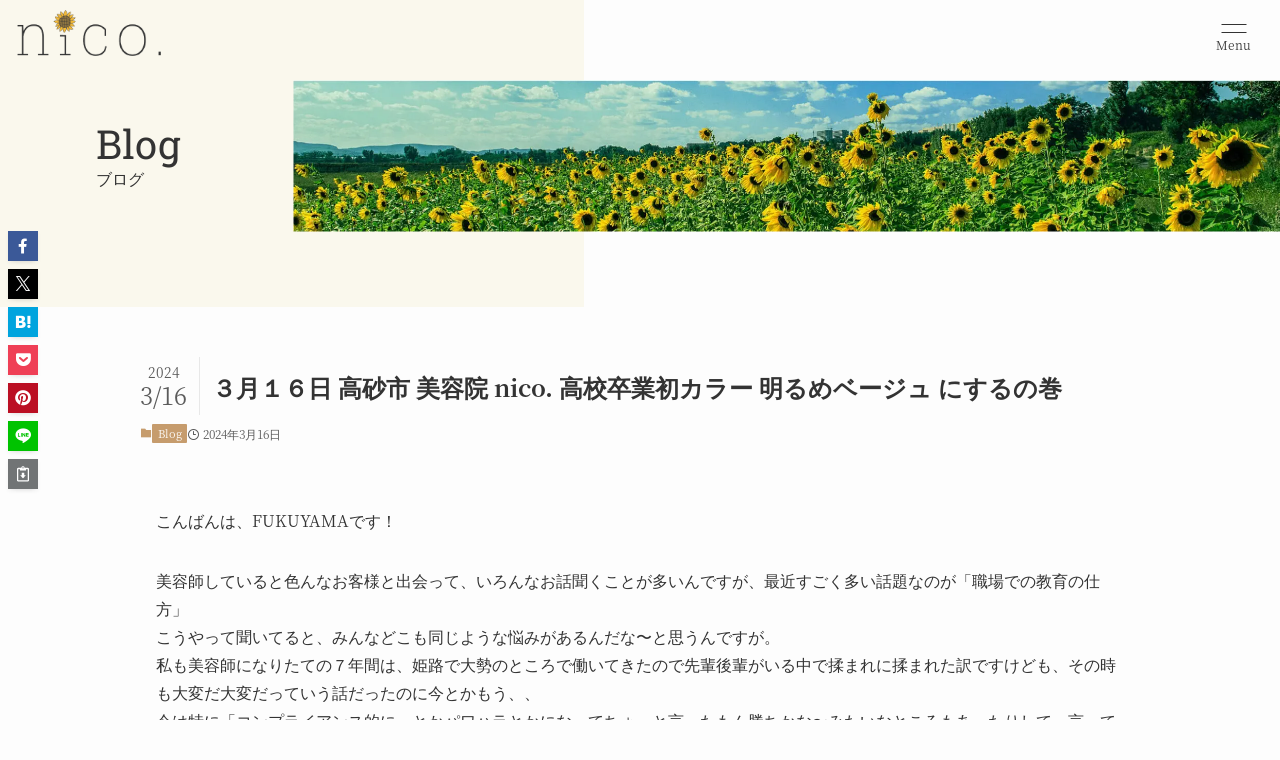

--- FILE ---
content_type: text/css
request_url: https://hair-salon-nico.com/wp-content/themes/nico_child/style.css?ver=2022021782819
body_size: 1554
content:
@charset "UTF-8";
/*
    Template: SWELL
    Theme Name: nico_child
    Theme URI: https://hair-salon-nico.com/
    Description: nicoの子テーマ
    Version: 1.0.0
    Author: ヘアサロン nico.
    Author URI: https://hair-salon-nico.com/
	Description: nico.の編集用テーマ
    License: GNU General Public License
    License URI: http://www.gnu.org/licenses/gpl.html
*/

@font-face {
font-family: 'icomoon';
src:url('https://montessori-tree.com/wp-content/themes/swell/assets/fonts/icomoon.ttf?7ojy2d') format('embedded-truetype'),
url('https://montessori-tree.com/wp-content/themes/swell/assets/fonts/icomoon.ttf') format('truetype'),
url('https://montessori-tree.com/wp-content/themes/swell/assets/fonts/icomoon.woff') format('woff'),
url('https://montessori-tree.com/wp-content/themes/swell/assets/fonts/icomoon.svg') format('svg');
font-weight: normal;
font-style: normal;
font-display: swap;
}
add_filter( 'swell_pickup_banner_lazy_type', function() {
return 'none';
} );



@media (max-width:600px){
	.sp{
		display:block;
	}
	.pc{
		display:none;
	}
}

.l-main__body{
	padding-top:50px;
	padding-bottom:50px;
}


.page-title {
    font-family: "Roboto Slab", serif;
    font-size: 28px !important;
    font-size: 1.75rem !important;
    font-weight: 400;
    line-height: 1.15625 !important;
    letter-spacing: 0;
    color: #333;
    text-transform: capitalize;
	background:none !important;
	color:#333 !important;
	border:none !importan;
	padding:0px !important;
}

.page-title:before,
.page-title:after{
	display:none !important;
}

.c-pageTitle__inner,
.c-pageTitle[data-style=b_bottom]{
	display:none;
}


/*Salon Info*/

.access-box{
	overflow:hidden;
	max-width:800px;
	margin:auto;
	margin-top:50px;
	position:relative;
	padding-bottom:30px;
}

.access-box a{
	background:#fbbd34;
	color:#333;
	font-weight:bold;
	font-family:sans-serif;
	position:absolute;
	right:0;
	font-size:14px;
}

.access-box a:hover{
	opacity:0.8;
	cursor:pointer;
}


.staff-box{
	max-width:800px;
	margin:auto;
	margin-bottom:50px;
}

.salon-img-box{
	max-width:1000px;
	margin:auto;
}


/*menuページ*/

.page-id-19 p.has-text-align-center{
	color:#a67c52;
}

.gold-en{
	color:#a67c52;
	border-bottom:1px solid #a67c52;
	font-size:20px;
	margin-bottom:1em;
}

.gold-en span{
	font-size:15px;
	margin-left:10px;
}
.menu-box{
	width:85%;
	margin:auto;
}

.pick{
	font-size:14px;
	letter-spacing:0.8px;
}


@media (max-width:600px){
	.menu-box{
		width:100%;
	}
}


dl.menu{
	width:100%;
	font-size: 1rem;
	}
/* divにflexをかけdtとddを左右に配置しつつ
   position:relativeで点線配置の準備をする */
dl.menu div{
	position: relative;
	display: flex;
	justify-content: space-between;
	margin: 5px 0;
	padding: 5px 0;
	}
/* 疑似要素でオブジェクトを生成、positionでdivの上下中央に配置し
   borderで点線を表現する */
dl.menu div::after{
	content: "";
	display: block;
	position: absolute;
	top: 50%;
	z-index: 1;
	width: 100%;
	border-bottom: dotted 1px #000;
	}
/* dtとddはz-indexで点線よりも手前にし、なおかつ背景色を付けて点線を隠す */
dl.menu dt{
	margin:0;
	padding: 0 5px 0 0;
	background-color: #ffffff;
	z-index: 2;
	text-align: left;
	}
dl.menu dd{
	margin:0;
	padding: 0 0 0 5px;
	background-color: #ffffff;
	z-index: 2;
	text-align: right;
	}


/*FV*/

@media (max-width:600px){
	.fv__message,
	.fv__text{
		background:rgba(255,255,255,0.7);
		padding:10px 2.5px;
	}
	.fv__message{
		font-size:1.5rem !important;
	}
	.slide-one img{
		    transform: scale(-1, 1);
	}
}


--- FILE ---
content_type: application/javascript
request_url: https://hair-salon-nico.com/wp-content/themes/nico_child/js/animation.js?ver=1.0.1
body_size: 366
content:
jQuery(function ($) {
  // scroll effects
  $.fn.acs = function (options) {

    const elements = this;
    const defaults = {
      screenPos: 1,
      className: 'is-animated'
    };
    const setting = $.extend(defaults, options);


    $(window).on('load scroll', function () {
      add_class_in_scrolling();
    });

    function add_class_in_scrolling() {
      const winScroll = $(window).scrollTop();
      const winHeight = $(window).height();
      const scrollPos = winScroll + (winHeight * setting.screenPos);

      if (elements.offset().top < scrollPos) {
        elements.addClass(setting.className);
      }
    }
  }

  $('.anm, [class*="anm-"], .anm-list > *').each(function () {
    $(this).acs();
  });



  // list animation delay
  $.fn.anmDelay = function (options) {
    const elements = this;
    const defaults = {
      delay: 0.2,
      property: 'animation-delay'
    };
    const setting = $.extend(defaults, options);

    const index = elements.index();
    const time = index * setting.delay;
    elements.css(setting.property, time + 's');
  }

  $('.anm-list > *').each(function () {
    $(this).anmDelay();
  });
});

--- FILE ---
content_type: application/javascript
request_url: https://hair-salon-nico.com/wp-content/themes/nico_child/js/common.js?ver=1.0.1
body_size: 954
content:


jQuery(function ($) { // この中であればWordpressでも「$」が使用可能になる

  //フォーム
  var input = $('div').hasClass('mw_wp_form_input');
  var confirm = $('div').hasClass('mw_wp_form_confirm');
  var complete = $('div').hasClass('mw_wp_form_complete');
  if (input) {
    $('.js-step-input').addClass('is-current');
    $('.js-step-confirm').removeClass('is-current');
    $('.js-step-complete').removeClass('is-current');
  } 
  if (confirm) {
    $('.js-step-input').removeClass('is-current');
    $('.js-step-confirm').addClass('is-current');
    $('.js-step-complete').removeClass('is-current');
  } 
  if (complete) {
    $('.js-step-input').removeClass('is-current');
    $('.js-step-confirm').removeClass('is-current');
    $('.js-step-complete').addClass('is-current');
  } 

  //ページトップ
  var topBtn = $('.js-pagetop');
  topBtn.hide();

  // ボタンの表示設定
  $(window).scroll(function () {
    if ($(this).scrollTop() > 70) {
      // 指定px以上のスクロールでボタンを表示
      topBtn.fadeIn();
    } else {
      // 画面が指定pxより上ならボタンを非表示
      topBtn.fadeOut();
    }
  });

  // ボタンをクリックしたらスクロールして上に戻る
  topBtn.click(function () {
    $('body,html').animate({
      scrollTop: 0
    }, 300, 'swing');
    return false;
  });

  //ドロワーメニュー
  $("#MenuButton").click(function () {
    // $(".l-drawer-menu").toggleClass("is-show");
    // $(".p-drawer-menu").toggleClass("is-show");
    $(".js-drawer-open").toggleClass("open");
    $(".drawer-menu").toggleClass("open");
    $("html").toggleClass("is-fixed");

  });

  //ナビバートグル
	$('.js-hamburger').on('click', function () {
		if($('.js-hamburger').hasClass('is-open')) {
			$(this).removeClass('is-open');
			$('.js-drawer').removeClass('is-open');
		} else {
			$(this).addClass('is-open');
			$('.js-drawer').addClass('is-open');
		}
	});

  // スムーススクロール (絶対パスのリンク先が現在のページであった場合でも作動)

  $(document).on('click', 'a[href*="#"]', function () {
    let time = 400;
    let header = $('header').innerHeight();
    let target = $(this.hash);
    if (!target.length) return;
    let targetY = target.offset().top - header;
    $('html,body').animate({ scrollTop: targetY }, time, 'swing');
    return false;
  });
  
});

